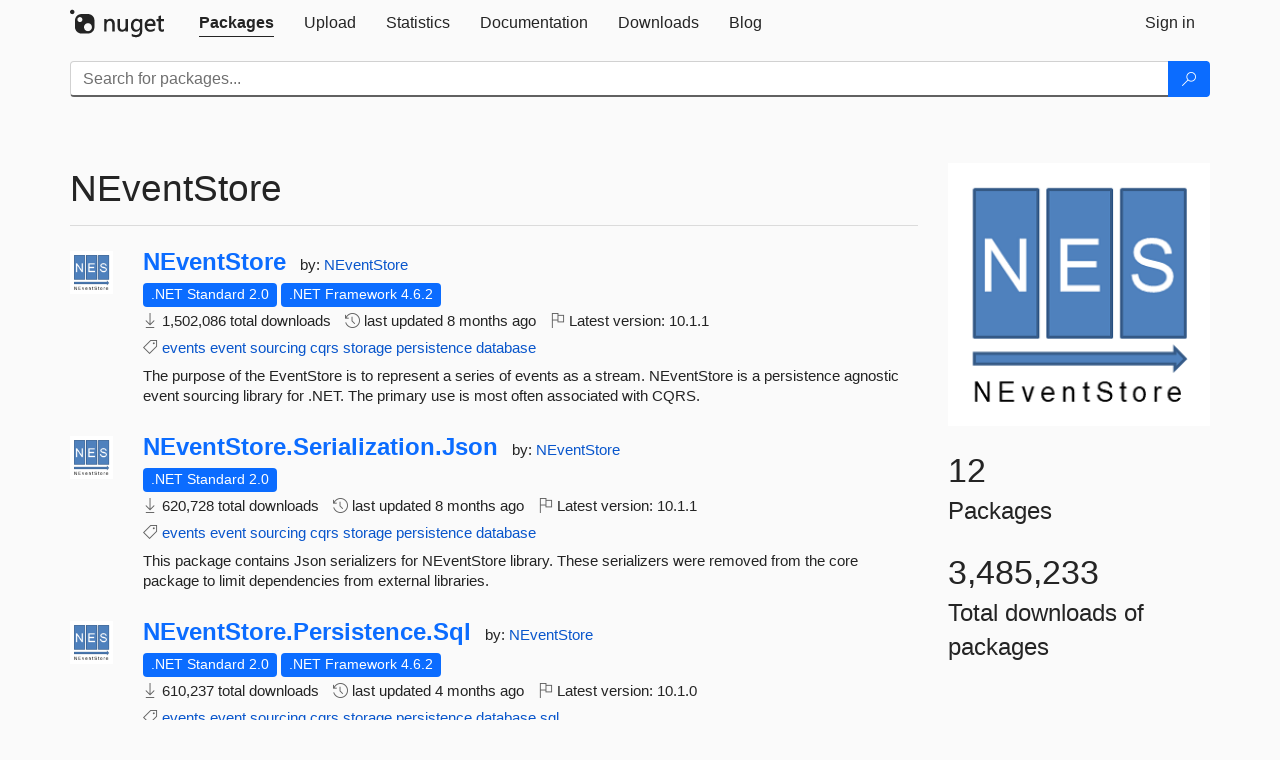

--- FILE ---
content_type: text/html; charset=utf-8
request_url: https://packages.nuget.org/profiles/NEventStore
body_size: 6498
content:
<!DOCTYPE html>
<html lang="en">
<head>
    <meta charset="utf-8" />
    <meta http-equiv="X-UA-Compatible" content="IE=edge">
    <meta name="viewport" content="width=device-width, initial-scale=1">

        <link rel="canonical" href="https://www.nuget.org/profiles/NEventStore">

    
    

    <title>
        NuGet Gallery
        | NEventStore
    </title>

    <link href="/favicon.ico" rel="shortcut icon" type="image/x-icon" />
        <link title="NuGet.org" type="application/opensearchdescription+xml" href="/opensearch.xml" rel="search">

    <link href="/Content/gallery/css/site.min.css?v=1na5Q3HPVSkugniYsNxjmE134E1C4dpzFOT5rmDYA-E1" rel="stylesheet"/>

    <link href="/Content/gallery/css/bootstrap.min.css" rel="stylesheet"/>


    <script nonce="VXM2P7b4tpxlqosYyEad/Hj6XncL5j91xcJVRTcqKcs=">
        // Check the browser preferred color scheme
        const prefersDarkMode = window.matchMedia("(prefers-color-scheme: dark)").matches;
        const defaultTheme = prefersDarkMode ? "dark" : "light";
        const preferredTheme = localStorage.getItem("theme")

        // Check if the localStorage item is set, if not set it to the system theme
        if (!preferredTheme || !(preferredTheme === "dark" || preferredTheme === "light")) {
            localStorage.setItem("theme", "system");
        }

        if (preferredTheme === "light" || preferredTheme === "dark") {
            document.documentElement.setAttribute('data-theme', preferredTheme);
        }
        else {
            document.documentElement.setAttribute('data-theme', defaultTheme);
        }
    </script>

    <!-- HTML5 shim and Respond.js for IE8 support of HTML5 elements and media queries -->
    <!-- WARNING: Respond.js doesn't work if you view the page via file:// -->
    <!--[if lt IE 9]>
      <script src="https://oss.maxcdn.com/html5shiv/3.7.3/html5shiv.min.js"></script>
      <script src="https://oss.maxcdn.com/respond/1.4.2/respond.min.js"></script>
    <![endif]-->

    
    
    
    
                <script type="text/javascript">
                var appInsights = window.appInsights || function (config) {
                    function s(config) {
                        t[config] = function () {
                            var i = arguments;
                            t.queue.push(function () { t[config].apply(t, i) })
                        }
                    }

                    var t = { config: config }, r = document, f = window, e = "script", o = r.createElement(e), i, u;
                    for (o.src = config.url || "//js.monitor.azure.com/scripts/a/ai.0.js", r.getElementsByTagName(e)[0].parentNode.appendChild(o), t.cookie = r.cookie, t.queue = [], i = ["Event", "Exception", "Metric", "PageView", "Trace"]; i.length;) s("track" + i.pop());
                    return config.disableExceptionTracking || (i = "onerror", s("_" + i), u = f[i], f[i] = function (config, r, f, e, o) {
                        var s = u && u(config, r, f, e, o);
                        return s !== !0 && t["_" + i](config, r, f, e, o), s
                    }), t
                }({
                    instrumentationKey: 'df3a36b9-dfba-401c-82ab-35690083be3e',
                    samplingPercentage: 100
                });

                window.appInsights = appInsights;
                appInsights.trackPageView();
            </script>

</head>
<body >
    

<div id="cookie-banner"></div>




<nav class="navbar navbar-inverse" role="navigation">
    <div class="container">
        <div class="row">
            <div class="col-sm-12 text-center">
                <a href="#" id="skipToContent" class="showOnFocus" title="Skip To Content">Skip To Content</a>
            </div>
        </div>
        <div class="row">
            <div class="col-sm-12">
                <div class="navbar-header">
                    <button type="button" class="navbar-toggle collapsed" data-toggle="collapse" data-target="#navbar" aria-expanded="false" aria-controls="navbar">
                        <span class="sr-only">Toggle navigation</span>
                        <span class="icon-bar"></span>
                        <span class="icon-bar"></span>
                        <span class="icon-bar"></span>
                    </button>
                    <a href="/" class="home-link">
                        <div class="navbar-logo nuget-logo-image" alt="NuGet home" role="img" aria-label="NuGet Home"     onerror="this.src='https://nuget.org/Content/gallery/img/logo-header-94x29.png'; this.onerror = null;"
></div>
                    </a>
                </div>
                <div id="navbar" class="navbar-collapse collapse">
                    <ul class="nav navbar-nav" role="tablist">
                            <li class="active" role="presentation">
        <a role="tab" name="Packages" aria-selected="true" href="/packages" class="link-to-add-local-search-filters">
            <span>Packages</span>
        </a>
    </li>

                            <li class="" role="presentation">
        <a role="tab" name="Upload" aria-selected="false" href="/packages/manage/upload">
            <span>Upload</span>
        </a>
    </li>

    <li class="" role="presentation">
        <a role="tab" name="Statistics" aria-selected="false" href="/stats">
            <span>Statistics</span>
        </a>
    </li>
                                                    <li class="" role="presentation">
        <a role="tab" name="Documentation" aria-selected="false" href="https://docs.microsoft.com/nuget/">
            <span>Documentation</span>
        </a>
    </li>

                            <li class="" role="presentation">
        <a role="tab" name="Downloads" aria-selected="false" href="/downloads">
            <span>Downloads</span>
        </a>
    </li>

                            <li class="" role="presentation">
        <a role="tab" name="Blog" aria-selected="false" href="https://blog.nuget.org/">
            <span>Blog</span>
        </a>
    </li>

                    </ul>
                        <ul class="nav navbar-nav navbar-right" role="tablist">
    <li class="" role="presentation">
        <a role="tab" name="Sign in" aria-selected="false" href="/users/account/LogOn?returnUrl=%2Fprofiles%2FNEventStore" title="Sign in to an existing NuGet.org account">
            <span>Sign in</span>
        </a>
    </li>
                        </ul>
                </div>
            </div>
        </div>
    </div>

        <div id="search-bar-header" class="container search-container">
            <div class="row">
                <form aria-label="Package search bar" class="col-sm-12" id="form-to-add-local-search-filters" action="/packages" method="get">
                    <div class="input-group">
    <input name="q" type="text" class="form-control input-brand" id="search" aria-label="Enter packages to search"
           placeholder="Search for packages..." autocomplete="off"
           value=""
            />
    <span class="input-group-btn">
        <button class="btn btn-brand btn-search" type="submit"
                title="Search for packages" aria-label="Search">
            <span class="ms-Icon ms-Icon--Search" aria-hidden="true"></span>
        </button>
    </span>
</div>
                    <div id="autocomplete-results-container" class="text-left" tabindex="0"></div>

<script type="text/html" id="autocomplete-results-row">
    <!-- ko if: $data -->
    <!-- ko if: $data.PackageRegistration -->
    <div class="col-sm-4 autocomplete-row-id autocomplete-row-data">
        <span data-bind="attr: { id: 'autocomplete-result-id-' + $data.PackageRegistration.Id, title: $data.PackageRegistration.Id }, text: $data.PackageRegistration.Id"></span>
    </div>
    <div class="col-sm-4 autocomplete-row-downloadcount text-right autocomplete-row-data">
        <span data-bind="text: $data.DownloadCount + ' downloads'"></span>
    </div>
    <div class="col-sm-4 autocomplete-row-owners text-left autocomplete-row-data">
        <span data-bind="text: $data.OwnersString + ' '"></span>
    </div>
    <!-- /ko -->
    <!-- ko ifnot: $data.PackageRegistration -->
    <div class="col-sm-12 autocomplete-row-id autocomplete-row-data">
        <span data-bind="attr: { id: 'autocomplete-result-id-' + $data, title: $data  }, text: $data"></span>
    </div>
    <!-- /ko -->
    <!-- /ko -->
</script>

<script type="text/html" id="autocomplete-results-template">
    <!-- ko if: $data.data.length > 0 -->
    <div data-bind="foreach: $data.data" id="autocomplete-results-list">
        <a data-bind="attr: { id: 'autocomplete-result-row-' + $data, href: '/packages/' + $data, title: $data }" tabindex="-1">
            <div data-bind="attr:{ id: 'autocomplete-container-' + $data }" class="autocomplete-results-row">
            </div>
        </a>
    </div>
    <!-- /ko -->
</script>

                </form>
            </div>
        </div>
</nav>






    <div id="skippedToContent">
    



<section role="main" class="container main-container page-profile">
    <div class="row">
        <aside class="col-md-3 col-md-push-9 profile-details">
            <img src="/profiles/NEventStore/avatar?imageSize=512"
                                class="owner-image img-responsive"
                                height="332"
                                width="332"
                                title="NEventStore"
                                alt="NEventStore gravatar" />
            <div class="statistics">
                <div class="statistic">
                    <div class="value">12</div>
                    <div class="description">Packages</div>
                </div>
                <div class="statistic">
                    <div class="value">3,485,233</div>
                    <div class="description">Total downloads of packages</div>
                </div>
            </div>
        </aside>
        <article class="col-md-9 col-md-pull-3">
            <div class="profile-title">
                <h1>
                    NEventStore&nbsp;
                                    </h1>
                <span>
                </span>
            </div>

            <hr class="profile-title-divider" />

            <ul class="list-packages">


<li class="package">

    <div class="row">
        <div class="col-sm-1 hidden-xs hidden-sm col-package-icon">
            <img class="package-icon img-responsive" aria-hidden="true" alt=""
                 src="https://api.nuget.org/v3-flatcontainer/neventstore/10.1.1/icon"     onerror="this.className='package-icon img-responsive package-default-icon'; this.onerror = null;"
/>
        </div>
        <div class="col-sm-11">
            <div class="package-header">
                <h2 class="package-title">
                    <a class="package-title"
                        href="/packages/NEventStore"
                        >
                            NEventStore
                    </a>
                </h2>




                    <span class="package-by">
                        by:
                            <a href="/profiles/NEventStore" title="View NEventStore's profile"
                                >
                                    NEventStore
                            </a>
                    </span>
            </div>

            <ul class="package-list">
                <li class="package-tfm-badges">
                    




<div class="framework framework-badges">
            <a href=/packages/NEventStore/10.1.1#supportedframeworks-body-tab
       >
        <span class=framework-badge-asset>
            .NET Standard 2.0
        </span>
        <span class="tooltip-block">
            <span class="tooltip-wrapper popover right" role="tooltip">
                <span class="arrow"></span>
                <span class="popover-content">
                    This package targets .NET Standard 2.0. The package is compatible with this framework or higher.
                </span>
            </span>
        </span>
    </a>
        <a href=/packages/NEventStore/10.1.1#supportedframeworks-body-tab
       >
        <span class=framework-badge-asset>
            .NET Framework 4.6.2
        </span>
        <span class="tooltip-block">
            <span class="tooltip-wrapper popover right" role="tooltip">
                <span class="arrow"></span>
                <span class="popover-content">
                    This package targets .NET Framework 4.6.2. The package is compatible with this framework or higher.
                </span>
            </span>
        </span>
    </a>
</div>
                </li>
                <li>
                    <span class="icon-text">
                        <i class="ms-Icon ms-Icon--Download" aria-hidden="true"></i>
                        1,502,086 total downloads
                    </span>
                </li>
                <li>
                    <span class="icon-text">
                        <i class="ms-Icon ms-Icon--History" aria-hidden="true"></i>
                        last updated <span data-datetime="2025-05-15T10:35:23.2100000">5/15/2025</span>
                    </span>
                </li>
                <li>
                    <span class="icon-text">
                        <i class="ms-Icon ms-Icon--Flag" aria-hidden="true"></i>
                        Latest version: <span class="text-nowrap">10.1.1 </span>
                    </span>
                </li>
                    <li class="package-tags">
                        <span class="icon-text">
                            <i class="ms-Icon ms-Icon--Tag" aria-hidden="true"></i>

                                <a href="/packages?q=Tags%3A%22events%22" title="Search for events">events</a>
                                <a href="/packages?q=Tags%3A%22event%22" title="Search for event">event</a>
                                <a href="/packages?q=Tags%3A%22sourcing%22" title="Search for sourcing">sourcing</a>
                                <a href="/packages?q=Tags%3A%22cqrs%22" title="Search for cqrs">cqrs</a>
                                <a href="/packages?q=Tags%3A%22storage%22" title="Search for storage">storage</a>
                                <a href="/packages?q=Tags%3A%22persistence%22" title="Search for persistence">persistence</a>
                                <a href="/packages?q=Tags%3A%22database%22" title="Search for database">database</a>
                                                    </span>
                    </li>
            </ul>

            <div class="package-details">
                The purpose of the EventStore is to represent a series of events as a stream. NEventStore is a persistence agnostic event sourcing library for .NET. The primary use is most often associated with CQRS.
            </div>
        </div>
    </div>
</li>


<li class="package">

    <div class="row">
        <div class="col-sm-1 hidden-xs hidden-sm col-package-icon">
            <img class="package-icon img-responsive" aria-hidden="true" alt=""
                 src="https://api.nuget.org/v3-flatcontainer/neventstore.serialization.json/10.1.1/icon"     onerror="this.className='package-icon img-responsive package-default-icon'; this.onerror = null;"
/>
        </div>
        <div class="col-sm-11">
            <div class="package-header">
                <h2 class="package-title">
                    <a class="package-title"
                        href="/packages/NEventStore.Serialization.Json"
                        >
                            NEventStore.<wbr>Serialization.<wbr>Json
                    </a>
                </h2>




                    <span class="package-by">
                        by:
                            <a href="/profiles/NEventStore" title="View NEventStore's profile"
                                >
                                    NEventStore
                            </a>
                    </span>
            </div>

            <ul class="package-list">
                <li class="package-tfm-badges">
                    




<div class="framework framework-badges">
            <a href=/packages/NEventStore.Serialization.Json/10.1.1#supportedframeworks-body-tab
       >
        <span class=framework-badge-asset>
            .NET Standard 2.0
        </span>
        <span class="tooltip-block">
            <span class="tooltip-wrapper popover right" role="tooltip">
                <span class="arrow"></span>
                <span class="popover-content">
                    This package targets .NET Standard 2.0. The package is compatible with this framework or higher.
                </span>
            </span>
        </span>
    </a>
    </div>
                </li>
                <li>
                    <span class="icon-text">
                        <i class="ms-Icon ms-Icon--Download" aria-hidden="true"></i>
                        620,728 total downloads
                    </span>
                </li>
                <li>
                    <span class="icon-text">
                        <i class="ms-Icon ms-Icon--History" aria-hidden="true"></i>
                        last updated <span data-datetime="2025-05-15T10:37:13.9130000">5/15/2025</span>
                    </span>
                </li>
                <li>
                    <span class="icon-text">
                        <i class="ms-Icon ms-Icon--Flag" aria-hidden="true"></i>
                        Latest version: <span class="text-nowrap">10.1.1 </span>
                    </span>
                </li>
                    <li class="package-tags">
                        <span class="icon-text">
                            <i class="ms-Icon ms-Icon--Tag" aria-hidden="true"></i>

                                <a href="/packages?q=Tags%3A%22events%22" title="Search for events">events</a>
                                <a href="/packages?q=Tags%3A%22event%22" title="Search for event">event</a>
                                <a href="/packages?q=Tags%3A%22sourcing%22" title="Search for sourcing">sourcing</a>
                                <a href="/packages?q=Tags%3A%22cqrs%22" title="Search for cqrs">cqrs</a>
                                <a href="/packages?q=Tags%3A%22storage%22" title="Search for storage">storage</a>
                                <a href="/packages?q=Tags%3A%22persistence%22" title="Search for persistence">persistence</a>
                                <a href="/packages?q=Tags%3A%22database%22" title="Search for database">database</a>
                                                    </span>
                    </li>
            </ul>

            <div class="package-details">
                This package contains Json serializers for NEventStore library. These serializers were removed from the core package to limit dependencies from external libraries.
            </div>
        </div>
    </div>
</li>


<li class="package">

    <div class="row">
        <div class="col-sm-1 hidden-xs hidden-sm col-package-icon">
            <img class="package-icon img-responsive" aria-hidden="true" alt=""
                 src="https://api.nuget.org/v3-flatcontainer/neventstore.persistence.sql/10.1.0/icon"     onerror="this.className='package-icon img-responsive package-default-icon'; this.onerror = null;"
/>
        </div>
        <div class="col-sm-11">
            <div class="package-header">
                <h2 class="package-title">
                    <a class="package-title"
                        href="/packages/NEventStore.Persistence.Sql"
                        >
                            NEventStore.<wbr>Persistence.<wbr>Sql
                    </a>
                </h2>




                    <span class="package-by">
                        by:
                            <a href="/profiles/NEventStore" title="View NEventStore's profile"
                                >
                                    NEventStore
                            </a>
                    </span>
            </div>

            <ul class="package-list">
                <li class="package-tfm-badges">
                    




<div class="framework framework-badges">
            <a href=/packages/NEventStore.Persistence.Sql/10.1.0#supportedframeworks-body-tab
       >
        <span class=framework-badge-asset>
            .NET Standard 2.0
        </span>
        <span class="tooltip-block">
            <span class="tooltip-wrapper popover right" role="tooltip">
                <span class="arrow"></span>
                <span class="popover-content">
                    This package targets .NET Standard 2.0. The package is compatible with this framework or higher.
                </span>
            </span>
        </span>
    </a>
        <a href=/packages/NEventStore.Persistence.Sql/10.1.0#supportedframeworks-body-tab
       >
        <span class=framework-badge-asset>
            .NET Framework 4.6.2
        </span>
        <span class="tooltip-block">
            <span class="tooltip-wrapper popover right" role="tooltip">
                <span class="arrow"></span>
                <span class="popover-content">
                    This package targets .NET Framework 4.6.2. The package is compatible with this framework or higher.
                </span>
            </span>
        </span>
    </a>
</div>
                </li>
                <li>
                    <span class="icon-text">
                        <i class="ms-Icon ms-Icon--Download" aria-hidden="true"></i>
                        610,237 total downloads
                    </span>
                </li>
                <li>
                    <span class="icon-text">
                        <i class="ms-Icon ms-Icon--History" aria-hidden="true"></i>
                        last updated <span data-datetime="2025-09-26T17:15:17.6230000">9/26/2025</span>
                    </span>
                </li>
                <li>
                    <span class="icon-text">
                        <i class="ms-Icon ms-Icon--Flag" aria-hidden="true"></i>
                        Latest version: <span class="text-nowrap">10.1.0 </span>
                    </span>
                </li>
                    <li class="package-tags">
                        <span class="icon-text">
                            <i class="ms-Icon ms-Icon--Tag" aria-hidden="true"></i>

                                <a href="/packages?q=Tags%3A%22events%22" title="Search for events">events</a>
                                <a href="/packages?q=Tags%3A%22event%22" title="Search for event">event</a>
                                <a href="/packages?q=Tags%3A%22sourcing%22" title="Search for sourcing">sourcing</a>
                                <a href="/packages?q=Tags%3A%22cqrs%22" title="Search for cqrs">cqrs</a>
                                <a href="/packages?q=Tags%3A%22storage%22" title="Search for storage">storage</a>
                                <a href="/packages?q=Tags%3A%22persistence%22" title="Search for persistence">persistence</a>
                                <a href="/packages?q=Tags%3A%22database%22" title="Search for database">database</a>
                                <a href="/packages?q=Tags%3A%22sql%22" title="Search for sql">sql</a>
                                                    </span>
                    </li>
            </ul>

            <div class="package-details">
                Additional persistence provider for NEventStore using SQL.
            </div>
        </div>
    </div>
</li>


<li class="package">

    <div class="row">
        <div class="col-sm-1 hidden-xs hidden-sm col-package-icon">
            <img class="package-icon img-responsive" aria-hidden="true" alt=""
                 src="https://api.nuget.org/v3-flatcontainer/neventstore.pollingclient/10.1.1/icon"     onerror="this.className='package-icon img-responsive package-default-icon'; this.onerror = null;"
/>
        </div>
        <div class="col-sm-11">
            <div class="package-header">
                <h2 class="package-title">
                    <a class="package-title"
                        href="/packages/NEventStore.PollingClient"
                        >
                            NEventStore.<wbr>PollingClient
                    </a>
                </h2>




                    <span class="package-by">
                        by:
                            <a href="/profiles/NEventStore" title="View NEventStore's profile"
                                >
                                    NEventStore
                            </a>
                    </span>
            </div>

            <ul class="package-list">
                <li class="package-tfm-badges">
                    




<div class="framework framework-badges">
            <a href=/packages/NEventStore.PollingClient/10.1.1#supportedframeworks-body-tab
       >
        <span class=framework-badge-asset>
            .NET Standard 2.0
        </span>
        <span class="tooltip-block">
            <span class="tooltip-wrapper popover right" role="tooltip">
                <span class="arrow"></span>
                <span class="popover-content">
                    This package targets .NET Standard 2.0. The package is compatible with this framework or higher.
                </span>
            </span>
        </span>
    </a>
    </div>
                </li>
                <li>
                    <span class="icon-text">
                        <i class="ms-Icon ms-Icon--Download" aria-hidden="true"></i>
                        282,801 total downloads
                    </span>
                </li>
                <li>
                    <span class="icon-text">
                        <i class="ms-Icon ms-Icon--History" aria-hidden="true"></i>
                        last updated <span data-datetime="2025-05-15T10:35:37.5400000">5/15/2025</span>
                    </span>
                </li>
                <li>
                    <span class="icon-text">
                        <i class="ms-Icon ms-Icon--Flag" aria-hidden="true"></i>
                        Latest version: <span class="text-nowrap">10.1.1 </span>
                    </span>
                </li>
                    <li class="package-tags">
                        <span class="icon-text">
                            <i class="ms-Icon ms-Icon--Tag" aria-hidden="true"></i>

                                <a href="/packages?q=Tags%3A%22events%22" title="Search for events">events</a>
                                <a href="/packages?q=Tags%3A%22event%22" title="Search for event">event</a>
                                <a href="/packages?q=Tags%3A%22sourcing%22" title="Search for sourcing">sourcing</a>
                                <a href="/packages?q=Tags%3A%22cqrs%22" title="Search for cqrs">cqrs</a>
                                <a href="/packages?q=Tags%3A%22storage%22" title="Search for storage">storage</a>
                                <a href="/packages?q=Tags%3A%22persistence%22" title="Search for persistence">persistence</a>
                                <a href="/packages?q=Tags%3A%22database%22" title="Search for database">database</a>
                                                    </span>
                    </li>
            </ul>

            <div class="package-details">
                The purpose of the EventStore is to represent a series of events as a stream. NEventStore is a persistence agnostic event sourcing library for .NET. The primary use is most often associated with CQRS. This...
<a aria-label="More information about NEventStore.PollingClient package" href="/packages/NEventStore.PollingClient/10.1.1" title="More information about NEventStore.PollingClient package">More information</a>            </div>
        </div>
    </div>
</li>


<li class="package">

    <div class="row">
        <div class="col-sm-1 hidden-xs hidden-sm col-package-icon">
            <img class="package-icon img-responsive" aria-hidden="true" alt=""
                 src="https://api.nuget.org/v3-flatcontainer/neventstore.domain/10.1.0/icon"     onerror="this.className='package-icon img-responsive package-default-icon'; this.onerror = null;"
/>
        </div>
        <div class="col-sm-11">
            <div class="package-header">
                <h2 class="package-title">
                    <a class="package-title"
                        href="/packages/NEventStore.Domain"
                        >
                            NEventStore.<wbr>Domain
                    </a>
                </h2>




                    <span class="package-by">
                        by:
                            <a href="/profiles/NEventStore" title="View NEventStore's profile"
                                >
                                    NEventStore
                            </a>
                    </span>
            </div>

            <ul class="package-list">
                <li class="package-tfm-badges">
                    




<div class="framework framework-badges">
            <a href=/packages/NEventStore.Domain/10.1.0#supportedframeworks-body-tab
       >
        <span class=framework-badge-asset>
            .NET Standard 2.0
        </span>
        <span class="tooltip-block">
            <span class="tooltip-wrapper popover right" role="tooltip">
                <span class="arrow"></span>
                <span class="popover-content">
                    This package targets .NET Standard 2.0. The package is compatible with this framework or higher.
                </span>
            </span>
        </span>
    </a>
        <a href=/packages/NEventStore.Domain/10.1.0#supportedframeworks-body-tab
       >
        <span class=framework-badge-asset>
            .NET Framework 4.6.2
        </span>
        <span class="tooltip-block">
            <span class="tooltip-wrapper popover right" role="tooltip">
                <span class="arrow"></span>
                <span class="popover-content">
                    This package targets .NET Framework 4.6.2. The package is compatible with this framework or higher.
                </span>
            </span>
        </span>
    </a>
</div>
                </li>
                <li>
                    <span class="icon-text">
                        <i class="ms-Icon ms-Icon--Download" aria-hidden="true"></i>
                        260,878 total downloads
                    </span>
                </li>
                <li>
                    <span class="icon-text">
                        <i class="ms-Icon ms-Icon--History" aria-hidden="true"></i>
                        last updated <span data-datetime="2025-04-22T10:55:49.6070000">4/22/2025</span>
                    </span>
                </li>
                <li>
                    <span class="icon-text">
                        <i class="ms-Icon ms-Icon--Flag" aria-hidden="true"></i>
                        Latest version: <span class="text-nowrap">10.1.0 </span>
                    </span>
                </li>
                    <li class="package-tags">
                        <span class="icon-text">
                            <i class="ms-Icon ms-Icon--Tag" aria-hidden="true"></i>

                                <a href="/packages?q=Tags%3A%22events%22" title="Search for events">events</a>
                                <a href="/packages?q=Tags%3A%22event%22" title="Search for event">event</a>
                                <a href="/packages?q=Tags%3A%22sourcing%22" title="Search for sourcing">sourcing</a>
                                <a href="/packages?q=Tags%3A%22cqrs%22" title="Search for cqrs">cqrs</a>
                                <a href="/packages?q=Tags%3A%22storage%22" title="Search for storage">storage</a>
                                <a href="/packages?q=Tags%3A%22persistence%22" title="Search for persistence">persistence</a>
                                <a href="/packages?q=Tags%3A%22database%22" title="Search for database">database</a>
                                <a href="/packages?q=Tags%3A%22ddd%22" title="Search for ddd">ddd</a>
                                <a href="/packages?q=Tags%3A%22domain%22" title="Search for domain">domain</a>
                                                    </span>
                    </li>
            </ul>

            <div class="package-details">
                A recipe for implementing event sourced domain objects with NEventStore.
            </div>
        </div>
    </div>
</li>


<li class="package">

    <div class="row">
        <div class="col-sm-1 hidden-xs hidden-sm col-package-icon">
            <img class="package-icon img-responsive" aria-hidden="true" alt=""
                 src="https://api.nuget.org/v3-flatcontainer/neventstore.persistence.mongodb/12.0.0/icon"     onerror="this.className='package-icon img-responsive package-default-icon'; this.onerror = null;"
/>
        </div>
        <div class="col-sm-11">
            <div class="package-header">
                <h2 class="package-title">
                    <a class="package-title"
                        href="/packages/NEventStore.Persistence.MongoDB"
                        >
                            NEventStore.<wbr>Persistence.<wbr>MongoDB
                    </a>
                </h2>




                    <span class="package-by">
                        by:
                            <a href="/profiles/NEventStore" title="View NEventStore's profile"
                                >
                                    NEventStore
                            </a>
                    </span>
            </div>

            <ul class="package-list">
                <li class="package-tfm-badges">
                    




<div class="framework framework-badges">
    <a href=/packages/NEventStore.Persistence.MongoDB/12.0.0#supportedframeworks-body-tab
       >
        <span class=framework-badge-asset>
            .NET 6.0
        </span>
        <span class="tooltip-block">
            <span class="tooltip-wrapper popover right" role="tooltip">
                <span class="arrow"></span>
                <span class="popover-content">
                    This package targets .NET 6.0. The package is compatible with this framework or higher.
                </span>
            </span>
        </span>
    </a>
            <a href=/packages/NEventStore.Persistence.MongoDB/12.0.0#supportedframeworks-body-tab
       >
        <span class=framework-badge-asset>
            .NET Standard 2.1
        </span>
        <span class="tooltip-block">
            <span class="tooltip-wrapper popover right" role="tooltip">
                <span class="arrow"></span>
                <span class="popover-content">
                    This package targets .NET Standard 2.1. The package is compatible with this framework or higher.
                </span>
            </span>
        </span>
    </a>
        <a href=/packages/NEventStore.Persistence.MongoDB/12.0.0#supportedframeworks-body-tab
       >
        <span class=framework-badge-asset>
            .NET Framework 4.7.2
        </span>
        <span class="tooltip-block">
            <span class="tooltip-wrapper popover right" role="tooltip">
                <span class="arrow"></span>
                <span class="popover-content">
                    This package targets .NET Framework 4.7.2. The package is compatible with this framework or higher.
                </span>
            </span>
        </span>
    </a>
</div>
                </li>
                <li>
                    <span class="icon-text">
                        <i class="ms-Icon ms-Icon--Download" aria-hidden="true"></i>
                        153,325 total downloads
                    </span>
                </li>
                <li>
                    <span class="icon-text">
                        <i class="ms-Icon ms-Icon--History" aria-hidden="true"></i>
                        last updated <span data-datetime="2025-01-24T11:29:44.2130000">1/24/2025</span>
                    </span>
                </li>
                <li>
                    <span class="icon-text">
                        <i class="ms-Icon ms-Icon--Flag" aria-hidden="true"></i>
                        Latest version: <span class="text-nowrap">12.0.0 </span>
                    </span>
                </li>
                    <li class="package-tags">
                        <span class="icon-text">
                            <i class="ms-Icon ms-Icon--Tag" aria-hidden="true"></i>

                                <a href="/packages?q=Tags%3A%22events%22" title="Search for events">events</a>
                                <a href="/packages?q=Tags%3A%22event%22" title="Search for event">event</a>
                                <a href="/packages?q=Tags%3A%22sourcing%22" title="Search for sourcing">sourcing</a>
                                <a href="/packages?q=Tags%3A%22cqrs%22" title="Search for cqrs">cqrs</a>
                                <a href="/packages?q=Tags%3A%22storage%22" title="Search for storage">storage</a>
                                <a href="/packages?q=Tags%3A%22persistence%22" title="Search for persistence">persistence</a>
                                <a href="/packages?q=Tags%3A%22database%22" title="Search for database">database</a>
                                <a href="/packages?q=Tags%3A%22mongodb%22" title="Search for mongodb">mongodb</a>
                                                    </span>
                    </li>
            </ul>

            <div class="package-details">
                Additional persistence provider for NEventStore using MongoDB.
            </div>
        </div>
    </div>
</li>


<li class="package">

    <div class="row">
        <div class="col-sm-1 hidden-xs hidden-sm col-package-icon">
            <img class="package-icon img-responsive" aria-hidden="true" alt=""
                 src="https://api.nuget.org/v3-flatcontainer/neventstore.serialization.bson/10.1.1/icon"     onerror="this.className='package-icon img-responsive package-default-icon'; this.onerror = null;"
/>
        </div>
        <div class="col-sm-11">
            <div class="package-header">
                <h2 class="package-title">
                    <a class="package-title"
                        href="/packages/NEventStore.Serialization.Bson"
                        >
                            NEventStore.<wbr>Serialization.<wbr>Bson
                    </a>
                </h2>




                    <span class="package-by">
                        by:
                            <a href="/profiles/NEventStore" title="View NEventStore's profile"
                                >
                                    NEventStore
                            </a>
                    </span>
            </div>

            <ul class="package-list">
                <li class="package-tfm-badges">
                    




<div class="framework framework-badges">
            <a href=/packages/NEventStore.Serialization.Bson/10.1.1#supportedframeworks-body-tab
       >
        <span class=framework-badge-asset>
            .NET Standard 2.0
        </span>
        <span class="tooltip-block">
            <span class="tooltip-wrapper popover right" role="tooltip">
                <span class="arrow"></span>
                <span class="popover-content">
                    This package targets .NET Standard 2.0. The package is compatible with this framework or higher.
                </span>
            </span>
        </span>
    </a>
    </div>
                </li>
                <li>
                    <span class="icon-text">
                        <i class="ms-Icon ms-Icon--Download" aria-hidden="true"></i>
                        30,001 total downloads
                    </span>
                </li>
                <li>
                    <span class="icon-text">
                        <i class="ms-Icon ms-Icon--History" aria-hidden="true"></i>
                        last updated <span data-datetime="2025-05-15T10:37:07.9630000">5/15/2025</span>
                    </span>
                </li>
                <li>
                    <span class="icon-text">
                        <i class="ms-Icon ms-Icon--Flag" aria-hidden="true"></i>
                        Latest version: <span class="text-nowrap">10.1.1 </span>
                    </span>
                </li>
                    <li class="package-tags">
                        <span class="icon-text">
                            <i class="ms-Icon ms-Icon--Tag" aria-hidden="true"></i>

                                <a href="/packages?q=Tags%3A%22events%22" title="Search for events">events</a>
                                <a href="/packages?q=Tags%3A%22event%22" title="Search for event">event</a>
                                <a href="/packages?q=Tags%3A%22sourcing%22" title="Search for sourcing">sourcing</a>
                                <a href="/packages?q=Tags%3A%22cqrs%22" title="Search for cqrs">cqrs</a>
                                <a href="/packages?q=Tags%3A%22storage%22" title="Search for storage">storage</a>
                                <a href="/packages?q=Tags%3A%22persistence%22" title="Search for persistence">persistence</a>
                                <a href="/packages?q=Tags%3A%22database%22" title="Search for database">database</a>
                                                    </span>
                    </li>
            </ul>

            <div class="package-details">
                This package contains Bson serializers for NEventStore library. These serializers were removed from the core package to limit dependencies from external libraries.
            </div>
        </div>
    </div>
</li>


<li class="package">

    <div class="row">
        <div class="col-sm-1 hidden-xs hidden-sm col-package-icon">
            <img class="package-icon img-responsive package-default-icon" aria-hidden="true" alt=""     onerror="this.className='package-icon img-responsive package-default-icon'; this.onerror = null;"
/>
        </div>
        <div class="col-sm-11">
            <div class="package-header">
                <h2 class="package-title">
                    <a class="package-title"
                        href="/packages/NEventStore.Persistence.RavenDB"
                        >
                            NEventStore.<wbr>Persistence.<wbr>RavenDB
                    </a>
                </h2>




                    <span class="package-by">
                        by:
                            <a href="/profiles/NEventStore" title="View NEventStore's profile"
                                >
                                    NEventStore
                            </a>
                    </span>
            </div>

            <ul class="package-list">
                    <li class="package-warning-indicators">
                                                    <span class="icon-text package-warning--deprecated" aria-label="5.2.0 is deprecated because it is no longer maintained." data-content="5.2.0 is deprecated because it is no longer maintained.">
                                <i class="ms-Icon ms-Icon--ShieldAlert" aria-hidden="true"></i>
                                Deprecated
                            </span>
                    </li>
                <li class="package-tfm-badges">
                    




<div class="framework framework-badges">
                <a href=/packages/NEventStore.Persistence.RavenDB/5.2.0#supportedframeworks-body-tab
       >
        <span class=framework-badge-asset>
            .NET Framework 4.0
        </span>
        <span class="tooltip-block">
            <span class="tooltip-wrapper popover right" role="tooltip">
                <span class="arrow"></span>
                <span class="popover-content">
                    This package targets .NET Framework 4.0. The package is compatible with this framework or higher.
                </span>
            </span>
        </span>
    </a>
</div>
                </li>
                <li>
                    <span class="icon-text">
                        <i class="ms-Icon ms-Icon--Download" aria-hidden="true"></i>
                        11,597 total downloads
                    </span>
                </li>
                <li>
                    <span class="icon-text">
                        <i class="ms-Icon ms-Icon--History" aria-hidden="true"></i>
                        last updated <span data-datetime="2015-05-25T20:54:56.7570000">5/25/2015</span>
                    </span>
                </li>
                <li>
                    <span class="icon-text">
                        <i class="ms-Icon ms-Icon--Flag" aria-hidden="true"></i>
                        Latest version: <span class="text-nowrap">5.2.0 </span>
                    </span>
                </li>
                    <li class="package-tags">
                        <span class="icon-text">
                            <i class="ms-Icon ms-Icon--Tag" aria-hidden="true"></i>

                                <a href="/packages?q=Tags%3A%22events%22" title="Search for events">events</a>
                                <a href="/packages?q=Tags%3A%22event%22" title="Search for event">event</a>
                                <a href="/packages?q=Tags%3A%22sourcing%22" title="Search for sourcing">sourcing</a>
                                <a href="/packages?q=Tags%3A%22cqrs%22" title="Search for cqrs">cqrs</a>
                                <a href="/packages?q=Tags%3A%22storage%22" title="Search for storage">storage</a>
                                <a href="/packages?q=Tags%3A%22persistence%22" title="Search for persistence">persistence</a>
                                <a href="/packages?q=Tags%3A%22database%22" title="Search for database">database</a>
                                <a href="/packages?q=Tags%3A%22ravendb%22" title="Search for ravendb">ravendb</a>
                                                    </span>
                    </li>
            </ul>

            <div class="package-details">
                Additional persistence provider for NEventStore using RavenDB.
            </div>
        </div>
    </div>
</li>


<li class="package">

    <div class="row">
        <div class="col-sm-1 hidden-xs hidden-sm col-package-icon">
            <img class="package-icon img-responsive package-default-icon" aria-hidden="true" alt=""     onerror="this.className='package-icon img-responsive package-default-icon'; this.onerror = null;"
/>
        </div>
        <div class="col-sm-11">
            <div class="package-header">
                <h2 class="package-title">
                    <a class="package-title"
                        href="/packages/NEventStore.Persistence.RavenPersistence"
                        >
                            NEventStore.<wbr>Persistence.<wbr>RavenPersistence
                    </a>
                </h2>




                    <span class="package-by">
                        by:
                            <a href="/profiles/NEventStore" title="View NEventStore's profile"
                                >
                                    NEventStore
                            </a>
                    </span>
            </div>

            <ul class="package-list">
                    <li class="package-warning-indicators">
                                                    <span class="icon-text package-warning--deprecated" aria-label="4.1.0.10 is deprecated because it is no longer maintained." data-content="4.1.0.10 is deprecated because it is no longer maintained.">
                                <i class="ms-Icon ms-Icon--ShieldAlert" aria-hidden="true"></i>
                                Deprecated
                            </span>
                    </li>
                <li class="package-tfm-badges">
                    




<div class="framework framework-badges">
                <a href=/packages/NEventStore.Persistence.RavenPersistence/4.1.0.10#supportedframeworks-body-tab
       >
        <span class=framework-badge-asset>
            .NET Framework 4.0
        </span>
        <span class="tooltip-block">
            <span class="tooltip-wrapper popover right" role="tooltip">
                <span class="arrow"></span>
                <span class="popover-content">
                    This package targets .NET Framework 4.0. The package is compatible with this framework or higher.
                </span>
            </span>
        </span>
    </a>
</div>
                </li>
                <li>
                    <span class="icon-text">
                        <i class="ms-Icon ms-Icon--Download" aria-hidden="true"></i>
                        11,217 total downloads
                    </span>
                </li>
                <li>
                    <span class="icon-text">
                        <i class="ms-Icon ms-Icon--History" aria-hidden="true"></i>
                        last updated <span data-datetime="2013-09-23T14:17:31.6130000">9/23/2013</span>
                    </span>
                </li>
                <li>
                    <span class="icon-text">
                        <i class="ms-Icon ms-Icon--Flag" aria-hidden="true"></i>
                        Latest version: <span class="text-nowrap">4.1.0.10 </span>
                    </span>
                </li>
                    <li class="package-tags">
                        <span class="icon-text">
                            <i class="ms-Icon ms-Icon--Tag" aria-hidden="true"></i>

                                <a href="/packages?q=Tags%3A%22events%22" title="Search for events">events</a>
                                <a href="/packages?q=Tags%3A%22event%22" title="Search for event">event</a>
                                <a href="/packages?q=Tags%3A%22sourcing%22" title="Search for sourcing">sourcing</a>
                                <a href="/packages?q=Tags%3A%22cqrs%22" title="Search for cqrs">cqrs</a>
                                <a href="/packages?q=Tags%3A%22storage%22" title="Search for storage">storage</a>
                                <a href="/packages?q=Tags%3A%22persistence%22" title="Search for persistence">persistence</a>
                                <a href="/packages?q=Tags%3A%22database%22" title="Search for database">database</a>
                                <a href="/packages?q=Tags%3A%22ravendb%22" title="Search for ravendb">ravendb</a>
                                                    </span>
                    </li>
            </ul>

            <div class="package-details">
                Additional persistence provider for NEventStore using RavenDB.
            </div>
        </div>
    </div>
</li>


<li class="package">

    <div class="row">
        <div class="col-sm-1 hidden-xs hidden-sm col-package-icon">
            <img class="package-icon img-responsive package-default-icon" aria-hidden="true" alt=""     onerror="this.className='package-icon img-responsive package-default-icon'; this.onerror = null;"
/>
        </div>
        <div class="col-sm-11">
            <div class="package-header">
                <h2 class="package-title">
                    <a class="package-title"
                        href="/packages/NEventStore.Persistence.MongoPersistence"
                        >
                            NEventStore.<wbr>Persistence.<wbr>MongoPersistence
                    </a>
                </h2>




                    <span class="package-by">
                        by:
                            <a href="/profiles/NEventStore" title="View NEventStore's profile"
                                >
                                    NEventStore
                            </a>
                    </span>
            </div>

            <ul class="package-list">
                    <li class="package-warning-indicators">
                                                    <span class="icon-text package-warning--deprecated" aria-label="4.1.0.8 is deprecated because it is no longer maintained and has critical bugs." data-content="4.1.0.8 is deprecated because it is no longer maintained and has critical bugs.">
                                <i class="ms-Icon ms-Icon--ShieldAlert" aria-hidden="true"></i>
                                Deprecated
                            </span>
                    </li>
                <li class="package-tfm-badges">
                    




<div class="framework framework-badges">
                <a href=/packages/NEventStore.Persistence.MongoPersistence/4.1.0.8#supportedframeworks-body-tab
       >
        <span class=framework-badge-asset>
            .NET Framework 4.0
        </span>
        <span class="tooltip-block">
            <span class="tooltip-wrapper popover right" role="tooltip">
                <span class="arrow"></span>
                <span class="popover-content">
                    This package targets .NET Framework 4.0. The package is compatible with this framework or higher.
                </span>
            </span>
        </span>
    </a>
</div>
                </li>
                <li>
                    <span class="icon-text">
                        <i class="ms-Icon ms-Icon--Download" aria-hidden="true"></i>
                        9,998 total downloads
                    </span>
                </li>
                <li>
                    <span class="icon-text">
                        <i class="ms-Icon ms-Icon--History" aria-hidden="true"></i>
                        last updated <span data-datetime="2013-09-16T14:51:00.1430000">9/16/2013</span>
                    </span>
                </li>
                <li>
                    <span class="icon-text">
                        <i class="ms-Icon ms-Icon--Flag" aria-hidden="true"></i>
                        Latest version: <span class="text-nowrap">4.1.0.8 </span>
                    </span>
                </li>
                    <li class="package-tags">
                        <span class="icon-text">
                            <i class="ms-Icon ms-Icon--Tag" aria-hidden="true"></i>

                                <a href="/packages?q=Tags%3A%22events%22" title="Search for events">events</a>
                                <a href="/packages?q=Tags%3A%22event%22" title="Search for event">event</a>
                                <a href="/packages?q=Tags%3A%22sourcing%22" title="Search for sourcing">sourcing</a>
                                <a href="/packages?q=Tags%3A%22cqrs%22" title="Search for cqrs">cqrs</a>
                                <a href="/packages?q=Tags%3A%22storage%22" title="Search for storage">storage</a>
                                <a href="/packages?q=Tags%3A%22persistence%22" title="Search for persistence">persistence</a>
                                <a href="/packages?q=Tags%3A%22database%22" title="Search for database">database</a>
                                <a href="/packages?q=Tags%3A%22mongodb%22" title="Search for mongodb">mongodb</a>
                                                    </span>
                    </li>
            </ul>

            <div class="package-details">
                Additional persistence provider for NEventStore using MongoDB.
            </div>
        </div>
    </div>
</li>


<li class="package">

    <div class="row">
        <div class="col-sm-1 hidden-xs hidden-sm col-package-icon">
            <img class="package-icon img-responsive" aria-hidden="true" alt=""
                 src="https://api.nuget.org/v3-flatcontainer/neventstore.serialization.msgpack/10.1.1/icon"     onerror="this.className='package-icon img-responsive package-default-icon'; this.onerror = null;"
/>
        </div>
        <div class="col-sm-11">
            <div class="package-header">
                <h2 class="package-title">
                    <a class="package-title"
                        href="/packages/NEventStore.Serialization.MsgPack"
                        >
                            NEventStore.<wbr>Serialization.<wbr>MsgPack
                    </a>
                </h2>




                    <span class="package-by">
                        by:
                            <a href="/profiles/NEventStore" title="View NEventStore's profile"
                                >
                                    NEventStore
                            </a>
                    </span>
            </div>

            <ul class="package-list">
                <li class="package-tfm-badges">
                    




<div class="framework framework-badges">
            <a href=/packages/NEventStore.Serialization.MsgPack/10.1.1#supportedframeworks-body-tab
       >
        <span class=framework-badge-asset>
            .NET Standard 2.0
        </span>
        <span class="tooltip-block">
            <span class="tooltip-wrapper popover right" role="tooltip">
                <span class="arrow"></span>
                <span class="popover-content">
                    This package targets .NET Standard 2.0. The package is compatible with this framework or higher.
                </span>
            </span>
        </span>
    </a>
    </div>
                </li>
                <li>
                    <span class="icon-text">
                        <i class="ms-Icon ms-Icon--Download" aria-hidden="true"></i>
                        890 total downloads
                    </span>
                </li>
                <li>
                    <span class="icon-text">
                        <i class="ms-Icon ms-Icon--History" aria-hidden="true"></i>
                        last updated <span data-datetime="2025-05-15T10:37:36.8430000">5/15/2025</span>
                    </span>
                </li>
                <li>
                    <span class="icon-text">
                        <i class="ms-Icon ms-Icon--Flag" aria-hidden="true"></i>
                        Latest version: <span class="text-nowrap">10.1.1 </span>
                    </span>
                </li>
                    <li class="package-tags">
                        <span class="icon-text">
                            <i class="ms-Icon ms-Icon--Tag" aria-hidden="true"></i>

                                <a href="/packages?q=Tags%3A%22events%22" title="Search for events">events</a>
                                <a href="/packages?q=Tags%3A%22event%22" title="Search for event">event</a>
                                <a href="/packages?q=Tags%3A%22sourcing%22" title="Search for sourcing">sourcing</a>
                                <a href="/packages?q=Tags%3A%22cqrs%22" title="Search for cqrs">cqrs</a>
                                <a href="/packages?q=Tags%3A%22storage%22" title="Search for storage">storage</a>
                                <a href="/packages?q=Tags%3A%22persistence%22" title="Search for persistence">persistence</a>
                                <a href="/packages?q=Tags%3A%22database%22" title="Search for database">database</a>
                                                    </span>
                    </li>
            </ul>

            <div class="package-details">
                This package contains Bson serializers for NEventStore library. These serializers were removed from the core package to limit dependencies from external libraries.
            </div>
        </div>
    </div>
</li>


<li class="package">

    <div class="row">
        <div class="col-sm-1 hidden-xs hidden-sm col-package-icon">
            <img class="package-icon img-responsive" aria-hidden="true" alt=""
                 src="https://api.nuget.org/v3-flatcontainer/neventstore.serialization.binary/10.1.1/icon"     onerror="this.className='package-icon img-responsive package-default-icon'; this.onerror = null;"
/>
        </div>
        <div class="col-sm-11">
            <div class="package-header">
                <h2 class="package-title">
                    <a class="package-title"
                        href="/packages/NEventStore.Serialization.Binary"
                        >
                            NEventStore.<wbr>Serialization.<wbr>Binary
                    </a>
                </h2>




                    <span class="package-by">
                        by:
                            <a href="/profiles/NEventStore" title="View NEventStore's profile"
                                >
                                    NEventStore
                            </a>
                    </span>
            </div>

            <ul class="package-list">
                <li class="package-tfm-badges">
                    




<div class="framework framework-badges">
    <a href=/packages/NEventStore.Serialization.Binary/10.1.1#supportedframeworks-body-tab
       >
        <span class=framework-badge-asset>
            .NET 8.0
        </span>
        <span class="tooltip-block">
            <span class="tooltip-wrapper popover right" role="tooltip">
                <span class="arrow"></span>
                <span class="popover-content">
                    This package targets .NET 8.0. The package is compatible with this framework or higher.
                </span>
            </span>
        </span>
    </a>
            <a href=/packages/NEventStore.Serialization.Binary/10.1.1#supportedframeworks-body-tab
       >
        <span class=framework-badge-asset>
            .NET Standard 2.0
        </span>
        <span class="tooltip-block">
            <span class="tooltip-wrapper popover right" role="tooltip">
                <span class="arrow"></span>
                <span class="popover-content">
                    This package targets .NET Standard 2.0. The package is compatible with this framework or higher.
                </span>
            </span>
        </span>
    </a>
    </div>
                </li>
                <li>
                    <span class="icon-text">
                        <i class="ms-Icon ms-Icon--Download" aria-hidden="true"></i>
                        723 total downloads
                    </span>
                </li>
                <li>
                    <span class="icon-text">
                        <i class="ms-Icon ms-Icon--History" aria-hidden="true"></i>
                        last updated <span data-datetime="2025-05-15T10:36:45.1670000">5/15/2025</span>
                    </span>
                </li>
                <li>
                    <span class="icon-text">
                        <i class="ms-Icon ms-Icon--Flag" aria-hidden="true"></i>
                        Latest version: <span class="text-nowrap">10.1.1 </span>
                    </span>
                </li>
                    <li class="package-tags">
                        <span class="icon-text">
                            <i class="ms-Icon ms-Icon--Tag" aria-hidden="true"></i>

                                <a href="/packages?q=Tags%3A%22events%22" title="Search for events">events</a>
                                <a href="/packages?q=Tags%3A%22event%22" title="Search for event">event</a>
                                <a href="/packages?q=Tags%3A%22sourcing%22" title="Search for sourcing">sourcing</a>
                                <a href="/packages?q=Tags%3A%22cqrs%22" title="Search for cqrs">cqrs</a>
                                <a href="/packages?q=Tags%3A%22storage%22" title="Search for storage">storage</a>
                                <a href="/packages?q=Tags%3A%22persistence%22" title="Search for persistence">persistence</a>
                                <a href="/packages?q=Tags%3A%22database%22" title="Search for database">database</a>
                                                    </span>
                    </li>
            </ul>

            <div class="package-details">
                This package contains Bson serializers for NEventStore library. These serializers were removed from the core package to limit dependencies from external libraries.
            </div>
        </div>
    </div>
</li>
            </ul>

            
        </article>
    </div>
</section>


    </div>
    <footer class="footer">
    <div class="container">
        <div class="row">
            <div class="col-sm-4">
                <span class="footer-heading"><a href="/policies/Contact">Contact</a></span>
                <p>
                    Got questions about NuGet or the NuGet Gallery?
                </p>
            </div>
            <div class="col-sm-4">
                <span class="footer-heading"><a href="https://status.nuget.org/">Status</a></span>
                <p>
                    Find out the service status of NuGet.org and its related services.
                </p>
            </div>
            <div class="col-sm-4">
                <span class="footer-heading">
                    <a aria-label="Frequently Asked Questions" href="https://aka.ms/nuget-faq">
                        <abbr title="Frequently Asked Questions">FAQ</abbr>
                    </a>
                </span>
                <p>
                    Read the Frequently Asked Questions about NuGet and see if your question made the list.
                </p>
            </div>
        </div>
        <div class="row">
            <div class="col-md-3 row-gap">
                <div class="nuget-logo-footer" alt="NuGet home" role="img" aria-label="NuGet Home"     onerror="this.src='https://nuget.org/Content/gallery/img/logo-footer-184x57.png'; this.onerror = null;"
></div>
            </div>
            <div class="col-md-9 row-gap">
                <div class="row">
                        <div class="col-md-12 footer-release-info">
                            <p>
                                        &#169; Microsoft 2026 -

                                <a href="/policies/About">About</a> -
                                <a href="/policies/Terms">Terms of Use</a> -
                                <a href="https://go.microsoft.com/fwlink/?LinkId=521839" id="footer-privacy-policy-link">Privacy Statement</a>
                                    - <a href="https://www.microsoft.com/trademarks">Trademarks</a>
                                <br />
                            </p>
                        </div>
                </div>
            </div>
        </div>
    </div>
<!--
    This is the NuGet Gallery version 5.0.0-main-12912676.
        Deployed from 0d090ffb4f Link: https://www.github.com/NuGet/NuGetGallery/commit/0d090ffb4f
        Built on HEAD Link: https://www.github.com/NuGet/NuGetGallery/tree/HEAD
        Built on 2025-12-08T05:25:51.4871452+00:00
    Deployment label: PROD-USNC.ASE-5.0.0-main-12912676
    You are on d16dv400000T.
-->

</footer>

        <script src="https://wcpstatic.microsoft.com/mscc/lib/v2/wcp-consent.js" nonce="VXM2P7b4tpxlqosYyEad/Hj6XncL5j91xcJVRTcqKcs="></script>

    <script src="/Scripts/gallery/site.min.js?v=9352ShibzZ-oY8G2paDIJFoRoTrWghNF7YlXi2tc4d01" nonce='VXM2P7b4tpxlqosYyEad/Hj6XncL5j91xcJVRTcqKcs='></script>

    
    <script src="/Scripts/gallery/page-list-packages.min.js?v=nnsEyK8mvgc6oaxMhsjptTsyD2KT5JdKlNmiymy-hE41"></script>


</body>
</html>
